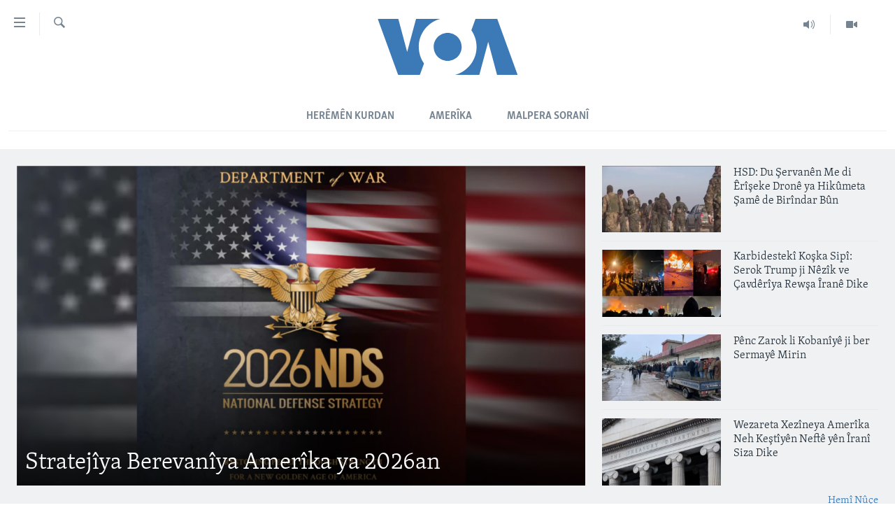

--- FILE ---
content_type: text/html; charset=utf-8
request_url: https://www.dengeamerika.com/
body_size: 10954
content:

<!DOCTYPE html>
<html lang="ku" dir="ltr" class="no-js">
<head>
<link href="/Content/responsive/VOA/kr-Latn/VOA-kr-Latn.css?&amp;av=0.0.0.0&amp;cb=306" rel="stylesheet"/>
<script src="https://tags.dengeamerika.com/voa-pangea/prod/utag.sync.js"></script> <script type='text/javascript' src='https://www.youtube.com/iframe_api' async></script>
<script type="text/javascript">
//a general 'js' detection, must be on top level in <head>, due to CSS performance
document.documentElement.className = "js";
var cacheBuster = "306";
var appBaseUrl = "/";
var imgEnhancerBreakpoints = [0, 144, 256, 408, 650, 1023, 1597];
var isLoggingEnabled = false;
var isPreviewPage = false;
var isLivePreviewPage = false;
if (!isPreviewPage) {
window.RFE = window.RFE || {};
window.RFE.cacheEnabledByParam = window.location.href.indexOf('nocache=1') === -1;
const url = new URL(window.location.href);
const params = new URLSearchParams(url.search);
// Remove the 'nocache' parameter
params.delete('nocache');
// Update the URL without the 'nocache' parameter
url.search = params.toString();
window.history.replaceState(null, '', url.toString());
} else {
window.addEventListener('load', function() {
const links = window.document.links;
for (let i = 0; i < links.length; i++) {
links[i].href = '#';
links[i].target = '_self';
}
})
}
var pwaEnabled = false;
var swCacheDisabled;
</script>
<meta charset="utf-8" />
<title>VOA Kurmanji</title>
<meta name="description" content="Beşa Kurd&#238; y&#234; Deng&#234; Amer&#238;ka rapor &#251; n&#251;&#231;ey&#234;n c&#238;han&#234; amade dike. Ew bi riya r&#234;keftin&#234;n li gel ajans&#234;n mezin &#234;n navnetew&#238; wek, Reuters, Associated Press &#251; France Press, radan&#234;n daw&#238; y&#234;n seranser&#238; c&#238;han&#234; dişop&#238;ne &#251; digih&#238;ne ber dest&#234; xwendevan &#251; şop&#238;ner&#234;n xwe. Beş&#234; Kurd&#238;, her wiha bi riya p&#234;wendiya li gel şareza &#251; &#231;alakvan &#251; siyasetmedar &#251; ş&#238;rovekaran, ron&#238; dide ser r&#251;dan&#234;n c&#238;han&#238; &#251; wan ş&#238;rove dike." />
<meta name="keywords" content="Kurmanji, Kurmanc&#238;, Kurmanci, Kermangi, Bahdin&#238;, Northern Kurdish, VOA Kurdish, VOA Kurmanji, VOA Kurmanc&#238;, Mutlu &#199;iviroglu, Mutlu Civiroglu, VOA in Kurdish, Kurdish radio, Kurmanji boradcast, Amer&#238;ka Kurd&#238;, Amerika Kurtce, Bakur, Rojava, Baş&#251;r, Rojhilat, Rojhelat, Reş&#238;, Reşvan&#238;, Xorasan, Kurmanj, Kurmanc" />
<meta name="viewport" content="width=device-width, initial-scale=1.0" />
<meta http-equiv="X-UA-Compatible" content="IE=edge" />
<meta name="robots" content="max-image-preview:large"><meta property="fb:pages" content="837922436299206" />
<meta name="msvalidate.01" content="3286EE554B6F672A6F2E608C02343C0E" />
<link href="https://www.dengeamerika.com/" rel="canonical" />
<meta name="apple-mobile-web-app-title" content="VOA" />
<meta name="apple-mobile-web-app-status-bar-style" content="black" />
<meta name="apple-itunes-app" content="app-id=632618796" />
<meta content="article" property="og:type" />
<meta content="VOA Kurmanji" property="og:title" />
<meta content="Beşa Kurdî yê Dengê Amerîka rapor û nûçeyên cîhanê amade dike. Ew bi riya rêkeftinên li gel ajansên mezin ên navnetewî wek, Reuters, Associated Press û France Press, radanên dawî yên seranserî cîhanê dişopîne û digihîne ber destê xwendevan û şopînerên xwe. Beşê Kurdî, her wiha bi riya pêwendiya li gel şareza û çalakvan û siyasetmedar û şîrovekaran, ronî dide ser rûdanên cîhanî û wan şîrove dike." property="og:description" />
<meta content="https://www.dengeamerika.com/Content/responsive/VOA/img/top_logo_news.png" property="og:image" />
<meta content="640" property="og:image:width" />
<meta content="640" property="og:image:height" />
<meta content="site logo" property="og:image:alt" />
<meta content="https://www.dengeamerika.com/" property="og:url" />
<meta content="Voice of America" property="og:site_name" />
<meta name="twitter:card" content="summary" />
<meta name="twitter:site" content="@VOAKurdi" />
<script type="application/ld+json">{"isAccessibleForFree":true,"headline":"VOA Kurmanji","inLanguage":"kr-Latn","keywords":"Kurmanji, Kurmancî, Kurmanci, Kermangi, Bahdinî, Northern Kurdish, VOA Kurdish, VOA Kurmanji, VOA Kurmancî, Mutlu Çiviroglu, Mutlu Civiroglu, VOA in Kurdish, Kurdish radio, Kurmanji boradcast, Amerîka Kurdî, Amerika Kurtce, Bakur, Rojava, Başûr, Rojhilat, Rojhelat, Reşî, Reşvanî, Xorasan, Kurmanj, Kurmanc","datePublished":"2026-01-24 18:13:00Z","dateModified":"2026-01-24 18:13:00Z","publisher":{"logo":{"width":512,"height":220,"@type":"ImageObject","url":"https://www.dengeamerika.com/Content/responsive/VOA/kr-Latn/img/logo.png"},"@type":"Organization","url":"https://www.dengeamerika.com","sameAs":["https://www.facebook.com/voakurdi/","https://twitter.com/VOAKurdi","https://www.youtube.com/VOAKurdi/","https://www.instagram.com/voakurdi/"],"name":"Dengê Amerîka | VOA Kurmanji","alternateName":""},"@context":"https://schema.org","@type":"WebSite","mainEntityOfPage":"https://www.dengeamerika.com/","url":"https://www.dengeamerika.com/","description":"Beşa Kurdî yê Dengê Amerîka rapor û nûçeyên cîhanê amade dike. Ew bi riya rêkeftinên li gel ajansên mezin ên navnetewî wek, Reuters, Associated Press û France Press, radanên dawî yên seranserî cîhanê dişopîne û digihîne ber destê xwendevan û şopînerên xwe. Beşê Kurdî, her wiha bi riya pêwendiya li gel şareza û çalakvan û siyasetmedar û şîrovekaran, ronî dide ser rûdanên cîhanî û wan şîrove dike.","name":"main2","potentialAction":{"target":"https://www.dengeamerika.com/s?k={search_term_string}","query-input":"required name=search_term_string","@type":"SearchAction"}}</script>
<script src="/Scripts/responsive/infographics.b?v=dVbZ-Cza7s4UoO3BqYSZdbxQZVF4BOLP5EfYDs4kqEo1&amp;av=0.0.0.0&amp;cb=306"></script>
<script src="/Scripts/responsive/loader.b?v=Q26XNwrL6vJYKjqFQRDnx01Lk2pi1mRsuLEaVKMsvpA1&amp;av=0.0.0.0&amp;cb=306"></script>
<link rel="icon" type="image/svg+xml" href="/Content/responsive/VOA/img/webApp/favicon.svg" />
<link rel="alternate icon" href="/Content/responsive/VOA/img/webApp/favicon.ico" />
<link rel="apple-touch-icon" sizes="152x152" href="/Content/responsive/VOA/img/webApp/ico-152x152.png" />
<link rel="apple-touch-icon" sizes="144x144" href="/Content/responsive/VOA/img/webApp/ico-144x144.png" />
<link rel="apple-touch-icon" sizes="114x114" href="/Content/responsive/VOA/img/webApp/ico-114x114.png" />
<link rel="apple-touch-icon" sizes="72x72" href="/Content/responsive/VOA/img/webApp/ico-72x72.png" />
<link rel="apple-touch-icon-precomposed" href="/Content/responsive/VOA/img/webApp/ico-57x57.png" />
<link rel="icon" sizes="192x192" href="/Content/responsive/VOA/img/webApp/ico-192x192.png" />
<link rel="icon" sizes="128x128" href="/Content/responsive/VOA/img/webApp/ico-128x128.png" />
<meta name="msapplication-TileColor" content="#ffffff" />
<meta name="msapplication-TileImage" content="/Content/responsive/VOA/img/webApp/ico-144x144.png" />
<link rel="alternate" type="application/rss+xml" title="VOA - Top Stories [RSS]" href="/api/" />
<link rel="sitemap" type="application/rss+xml" href="/sitemap.xml" />
</head>
<body class=" nav-no-loaded cc_theme pg-section pg-home nojs-images ">
<script type="text/javascript" >
var analyticsData = {url:"https://www.dengeamerika.com",property_id:"470",page_title:"main2",page_type:"homepage",content_type:"index",subcontent_type:"homepage",last_modified:"2026-01-24 18:13:00Z",pub_datetime:"2020-07-22 00:00:00Z",pub_year:"2020",pub_month:"07",pub_day:"22",pub_hour:"00",pub_weekday:"Wednesday",section:"main2",english_section:"main_2",domain:"www.dengeamerika.com",language:"Kurdi",language_service:"VOA Kurdi",platform:"web",copied:"no",copied_article:"",copied_title:"",runs_js:"Yes",cms_release:"8.44.0.0.306",enviro_type:"prod",slug:"main_2",entity:"VOA",short_language_service:"KRDI",platform_short:"W",page_name:"main2"};
</script>
<noscript><iframe src="https://www.googletagmanager.com/ns.html?id=GTM-N8MP7P" height="0" width="0" style="display:none;visibility:hidden"></iframe></noscript><script type="text/javascript" data-cookiecategory="analytics">
var gtmEventObject = Object.assign({}, analyticsData, {event: 'page_meta_ready'});window.dataLayer = window.dataLayer || [];window.dataLayer.push(gtmEventObject);
if (top.location === self.location) { //if not inside of an IFrame
var renderGtm = "true";
if (renderGtm === "true") {
(function(w,d,s,l,i){w[l]=w[l]||[];w[l].push({'gtm.start':new Date().getTime(),event:'gtm.js'});var f=d.getElementsByTagName(s)[0],j=d.createElement(s),dl=l!='dataLayer'?'&l='+l:'';j.async=true;j.src='//www.googletagmanager.com/gtm.js?id='+i+dl;f.parentNode.insertBefore(j,f);})(window,document,'script','dataLayer','GTM-N8MP7P');
}
}
</script>
<!--Analytics tag js version start-->
<script type="text/javascript" data-cookiecategory="analytics">
var utag_data = Object.assign({}, analyticsData, {});
if(typeof(TealiumTagFrom)==='function' && typeof(TealiumTagSearchKeyword)==='function') {
var utag_from=TealiumTagFrom();var utag_searchKeyword=TealiumTagSearchKeyword();
if(utag_searchKeyword!=null && utag_searchKeyword!=='' && utag_data["search_keyword"]==null) utag_data["search_keyword"]=utag_searchKeyword;if(utag_from!=null && utag_from!=='') utag_data["from"]=TealiumTagFrom();}
if(window.top!== window.self&&utag_data.page_type==="snippet"){utag_data.page_type = 'iframe';}
try{if(window.top!==window.self&&window.self.location.hostname===window.top.location.hostname){utag_data.platform = 'self-embed';utag_data.platform_short = 'se';}}catch(e){if(window.top!==window.self&&window.self.location.search.includes("platformType=self-embed")){utag_data.platform = 'cross-promo';utag_data.platform_short = 'cp';}}
(function(a,b,c,d){ a="https://tags.dengeamerika.com/voa-pangea/prod/utag.js"; b=document;c="script";d=b.createElement(c);d.src=a;d.type="text/java"+c;d.async=true; a=b.getElementsByTagName(c)[0];a.parentNode.insertBefore(d,a); })();
</script>
<!--Analytics tag js version end-->
<!-- Analytics tag management NoScript -->
<noscript>
<img style="position: absolute; border: none;" src="https://ssc.dengeamerika.com/b/ss/bbgprod,bbgentityvoa/1/G.4--NS/1016062469?pageName=voa%3akrdi%3aw%3ahomepage%3amain2&amp;c6=main2&amp;v36=8.44.0.0.306&amp;v6=D=c6&amp;g=https%3a%2f%2fwww.dengeamerika.com&amp;c1=D=g&amp;v1=D=g&amp;events=event1&amp;c16=voa%20kurdi&amp;v16=D=c16&amp;c5=main_2&amp;v5=D=c5&amp;ch=main2&amp;c15=kurdi&amp;v15=D=c15&amp;c4=index&amp;v4=D=c4&amp;v20=no&amp;c17=web&amp;v17=D=c17&amp;mcorgid=518abc7455e462b97f000101%40adobeorg&amp;server=www.dengeamerika.com&amp;pageType=D=c4&amp;ns=bbg&amp;v29=D=server&amp;v25=voa&amp;v30=470&amp;v105=D=User-Agent " alt="analytics" width="1" height="1" /></noscript>
<!-- End of Analytics tag management NoScript -->
<!--*** Accessibility links - For ScreenReaders only ***-->
<section>
<div class="sr-only">
<h2>L&#238;nk&#234;n eksesibil&#238;t&#238;</h2>
<ul>
<li><a href="#content" data-disable-smooth-scroll="1">Yekser here naveroka serek&#238;</a></li>
<li><a href="#navigation" data-disable-smooth-scroll="1">Yekser here Malpera serek&#238;</a></li>
<li><a href="#txtHeaderSearch" data-disable-smooth-scroll="1">Yekser here L&#234;ger&#238;n&#234;</a></li>
</ul>
</div>
</section>
<div dir="ltr">
<div id="page">
<aside>
<div class="ctc-message pos-fix">
<div class="ctc-message__inner">Link has been copied to clipboard</div>
</div>
</aside>
<div class="hdr-20 hdr-20--big">
<div class="hdr-20__inner">
<div class="hdr-20__max pos-rel">
<div class="hdr-20__side hdr-20__side--primary d-flex">
<label data-for="main-menu-ctrl" data-switcher-trigger="true" data-switch-target="main-menu-ctrl" class="burger hdr-trigger pos-rel trans-trigger" data-trans-evt="click" data-trans-id="menu">
<span class="ico ico-close hdr-trigger__ico hdr-trigger__ico--close burger__ico burger__ico--close"></span>
<span class="ico ico-menu hdr-trigger__ico hdr-trigger__ico--open burger__ico burger__ico--open"></span>
</label>
<div class="menu-pnl pos-fix trans-target" data-switch-target="main-menu-ctrl" data-trans-id="menu">
<div class="menu-pnl__inner">
<nav class="main-nav menu-pnl__item menu-pnl__item--first">
<ul class="main-nav__list accordeon" data-analytics-tales="false" data-promo-name="link" data-location-name="nav,secnav">
<li class="main-nav__item">
<a class="main-nav__item-name main-nav__item-name--link" href="http://dengeamerika.com/" title="Destp&#234;k" >Destp&#234;k</a>
</li>
<li class="main-nav__item accordeon__item" data-switch-target="menu-item-687">
<label class="main-nav__item-name main-nav__item-name--label accordeon__control-label" data-switcher-trigger="true" data-for="menu-item-687">
N&#251;&#231;e
<span class="ico ico-chevron-down main-nav__chev"></span>
</label>
<div class="main-nav__sub-list">
<a class="main-nav__item-name main-nav__item-name--link main-nav__item-name--sub" href="/z/2549" title="V&#238;dyo Galer&#238;" data-item-name="video-gallery" >V&#238;dyo Galer&#238;</a>
<a class="main-nav__item-name main-nav__item-name--link main-nav__item-name--sub" href="/z/2225" title="Foto Galer&#238;" data-item-name="photo-galleries" >Foto Galer&#238;</a>
<a class="main-nav__item-name main-nav__item-name--link main-nav__item-name--sub" href="/z/2233" title="Radyo" data-item-name="radio" >Radyo</a>
<a class="main-nav__item-name main-nav__item-name--link main-nav__item-name--sub" href="/z/2220" title="Hevpeyv&#238;n" data-item-name="interviews" >Hevpeyv&#238;n</a>
</div>
</li>
<li class="main-nav__item">
<a class="main-nav__item-name main-nav__item-name--link" href="/p/7462.html" title="Her&#234;m&#234;n Kurdan" data-item-name="kurdish_regions" >Her&#234;m&#234;n Kurdan</a>
</li>
<li class="main-nav__item">
<a class="main-nav__item-name main-nav__item-name--link" href="/p/7463.html" title="Amer&#238;ka" data-item-name="us_section" >Amer&#238;ka</a>
</li>
<li class="main-nav__item">
<a class="main-nav__item-name main-nav__item-name--link" href="/p/7478.html" title="Tirk&#238;ye" data-item-name="turkey-section" >Tirk&#238;ye</a>
</li>
<li class="main-nav__item">
<a class="main-nav__item-name main-nav__item-name--link" href="/p/7479.html" title="S&#251;r&#238;ye" data-item-name="syria-section" >S&#251;r&#238;ye</a>
</li>
<li class="main-nav__item">
<a class="main-nav__item-name main-nav__item-name--link" href="/p/7480.html" title="&#206;raq" data-item-name="iraq-section" >&#206;raq</a>
</li>
<li class="main-nav__item">
<a class="main-nav__item-name main-nav__item-name--link" href="/p/7481.html" title="&#206;ran" data-item-name="iran-section" >&#206;ran</a>
</li>
<li class="main-nav__item">
<a class="main-nav__item-name main-nav__item-name--link" href="/p/7482.html" title="Rojhilata Nav&#238;n" data-item-name="mideast-section" >Rojhilata Nav&#238;n</a>
</li>
<li class="main-nav__item">
<a class="main-nav__item-name main-nav__item-name--link" href="/p/7483.html" title="C&#238;han" data-item-name="world-section" >C&#238;han</a>
</li>
<li class="main-nav__item">
<a class="main-nav__item-name main-nav__item-name--link" href="/z/2057" title="&#199;and &#251; Huner" data-item-name="arts-culture" >&#199;and &#251; Huner</a>
</li>
<li class="main-nav__item">
<a class="main-nav__item-name main-nav__item-name--link" href="https://editorials.voa.gov/z/6203" title="Serniv&#238;s" >Serniv&#238;s</a>
</li>
<li class="main-nav__item">
<a class="main-nav__item-name main-nav__item-name--link" href="https://www.dengiamerika.com/" title="Soran&#238;" target="_blank" rel="noopener">Soran&#238;</a>
</li>
</ul>
</nav>
<div class="menu-pnl__item">
<a href="https://learningenglish.voanews.com/" class="menu-pnl__item-link" alt="Learning English">Learning English</a>
</div>
<div class="menu-pnl__item menu-pnl__item--social">
<h5 class="menu-pnl__sub-head">Follow Us</h5>
<a href="https://www.facebook.com/voakurdi/" title="Follow us on Facebook" data-analytics-text="follow_on_facebook" class="btn btn--rounded btn--social-inverted menu-pnl__btn js-social-btn btn-facebook" target="_blank" rel="noopener">
<span class="ico ico-facebook-alt ico--rounded"></span>
</a>
<a href="https://www.instagram.com/voakurdi/" title="Follow us on Instagram" data-analytics-text="follow_on_instagram" class="btn btn--rounded btn--social-inverted menu-pnl__btn js-social-btn btn-instagram" target="_blank" rel="noopener">
<span class="ico ico-instagram ico--rounded"></span>
</a>
<a href="https://www.youtube.com/VOAKurdi/" title="Follow us on Youtube" data-analytics-text="follow_on_youtube" class="btn btn--rounded btn--social-inverted menu-pnl__btn js-social-btn btn-youtube" target="_blank" rel="noopener">
<span class="ico ico-youtube ico--rounded"></span>
</a>
<a href="https://twitter.com/VOAKurdi" title="https://twitter.com/VOAKurdi" data-analytics-text="follow_on_twitter" class="btn btn--rounded btn--social-inverted menu-pnl__btn js-social-btn btn-twitter" target="_blank" rel="noopener">
<span class="ico ico-twitter ico--rounded"></span>
</a>
</div>
<div class="menu-pnl__item">
<a href="/navigation/allsites" class="menu-pnl__item-link">
<span class="ico ico-languages "></span>
Ziman&#234;n Din
</a>
</div>
</div>
</div>
<label data-for="top-search-ctrl" data-switcher-trigger="true" data-switch-target="top-search-ctrl" class="top-srch-trigger hdr-trigger">
<span class="ico ico-close hdr-trigger__ico hdr-trigger__ico--close top-srch-trigger__ico top-srch-trigger__ico--close"></span>
<span class="ico ico-search hdr-trigger__ico hdr-trigger__ico--open top-srch-trigger__ico top-srch-trigger__ico--open"></span>
</label>
<div class="srch-top srch-top--in-header" data-switch-target="top-search-ctrl">
<div class="container">
<form action="/s" class="srch-top__form srch-top__form--in-header" id="form-topSearchHeader" method="get" role="search"><label for="txtHeaderSearch" class="sr-only">L&#234;ger&#238;n</label>
<input type="text" id="txtHeaderSearch" name="k" placeholder="Li nav niv&#238;s&#234; bigere" accesskey="s" value="" class="srch-top__input analyticstag-event" onkeydown="if (event.keyCode === 13) { FireAnalyticsTagEventOnSearch('search', $dom.get('#txtHeaderSearch')[0].value) }" />
<button title="L&#234;ger&#238;n" type="submit" class="btn btn--top-srch analyticstag-event" onclick="FireAnalyticsTagEventOnSearch('search', $dom.get('#txtHeaderSearch')[0].value) ">
<span class="ico ico-search"></span>
</button></form>
</div>
</div>
<a href="/" class="main-logo-link">
<img src="/Content/responsive/VOA/kr-Latn/img/logo-compact.svg" class="main-logo main-logo--comp" alt="site logo">
<img src="/Content/responsive/VOA/kr-Latn/img/logo.svg" class="main-logo main-logo--big" alt="site logo">
</a>
</div>
<div class="hdr-20__side hdr-20__side--secondary d-flex">
<a href="/z/2549" title="Video" class="hdr-20__secondary-item" data-item-name="video">
<span class="ico ico-video hdr-20__secondary-icon"></span>
</a>
<a href="/z/2490" title="Audio" class="hdr-20__secondary-item" data-item-name="audio">
<span class="ico ico-audio hdr-20__secondary-icon"></span>
</a>
<a href="/s" title="L&#234;ger&#238;n" class="hdr-20__secondary-item hdr-20__secondary-item--search" data-item-name="search">
<span class="ico ico-search hdr-20__secondary-icon hdr-20__secondary-icon--search"></span>
</a>
<div class="srch-bottom">
<form action="/s" class="srch-bottom__form d-flex" id="form-bottomSearch" method="get" role="search"><label for="txtSearch" class="sr-only">L&#234;ger&#238;n</label>
<input type="search" id="txtSearch" name="k" placeholder="Li nav niv&#238;s&#234; bigere" accesskey="s" value="" class="srch-bottom__input analyticstag-event" onkeydown="if (event.keyCode === 13) { FireAnalyticsTagEventOnSearch('search', $dom.get('#txtSearch')[0].value) }" />
<button title="L&#234;ger&#238;n" type="submit" class="btn btn--bottom-srch analyticstag-event" onclick="FireAnalyticsTagEventOnSearch('search', $dom.get('#txtSearch')[0].value) ">
<span class="ico ico-search"></span>
</button></form>
</div>
</div>
<img src="/Content/responsive/VOA/kr-Latn/img/logo-print.gif" class="logo-print" alt="site logo">
<img src="/Content/responsive/VOA/kr-Latn/img/logo-print_color.png" class="logo-print logo-print--color" alt="site logo">
</div>
</div>
</div>
<script>
if (document.body.className.indexOf('pg-home') > -1) {
var nav2In = document.querySelector('.hdr-20__inner');
var nav2Sec = document.querySelector('.hdr-20__side--secondary');
var secStyle = window.getComputedStyle(nav2Sec);
if (nav2In && window.pageYOffset < 150 && secStyle['position'] !== 'fixed') {
nav2In.classList.add('hdr-20__inner--big')
}
}
</script>
<div class="c-hlights c-hlights--breaking c-hlights--no-item" data-hlight-display="mobile,desktop">
<div class="c-hlights__wrap container p-0">
<div class="c-hlights__nav">
<a role="button" href="#" title="P&#234;ş">
<span class="ico ico-chevron-backward m-0"></span>
<span class="sr-only">P&#234;ş</span>
</a>
<a role="button" href="#" title="Paş">
<span class="ico ico-chevron-forward m-0"></span>
<span class="sr-only">Paş</span>
</a>
</div>
<span class="c-hlights__label">
<span class="">Breaking News</span>
<span class="switcher-trigger">
<label data-for="more-less-1" data-switcher-trigger="true" class="switcher-trigger__label switcher-trigger__label--more p-b-0" title="Babet&#234;n Din">
<span class="ico ico-chevron-down"></span>
</label>
<label data-for="more-less-1" data-switcher-trigger="true" class="switcher-trigger__label switcher-trigger__label--less p-b-0" title="Show less">
<span class="ico ico-chevron-up"></span>
</label>
</span>
</span>
<ul class="c-hlights__items switcher-target" data-switch-target="more-less-1">
</ul>
</div>
</div> <div class="sub-nav container">
<div class="sub-nav__inner">
<a class="sub-nav__link" href="https://www.dengeamerika.com/z/2223" title="Her&#234;m&#234;n Kurdan" >Her&#234;m&#234;n Kurdan</a>
<a class="sub-nav__link" href="/z/2230" title="Amer&#238;ka" >Amer&#238;ka</a>
<a class="sub-nav__link" href="http://www.dengiamerika.com" title="Malpera Soran&#238;" >Malpera Soran&#238;</a>
</div>
</div>
<div id="content">
<div class="container" id="wrowblock-28229_9" >
<div class="row" id="wrowblock-28229_10" >
<div class="col-xs-12 col-sm-12 col-md-12 col-lg-12 wg-area-3c" id="wrowblock-28229_11" >
</div>
</div>
</div>
<div class="wg-hlight" id="wrowblock-19931_45" >
<div class="container" id="wrowblock-19931_46" >
<div class="media-block-wrap bob-wrap" id="wrowblock-19931_48" data-area-id=R2_1>
<div class="row">
<div class="col-xs-12 col-sm-12 col-md-8 col-lg-8 wg-area-2c">
<div class="row">
<ul>
<li class="col-xs-12 col-sm-12 col-md-12 col-lg-12">
<div class="media-block media-block--io media-block--t-spac">
<a href="/a/us-2026nds/8106293.html" class="img-wrap img-wrap--size-1" title="Stratej&#238;ya Berevan&#238;ya Amer&#238;ka ya 2026an">
<div class="thumb thumb16_9">
<noscript class="nojs-img">
<img src="https://gdb.voanews.com/517e6e88-c217-4386-2aef-08de3c9a2615_w250_r1.png" alt="" />
</noscript>
<img data-src="https://gdb.voanews.com/517e6e88-c217-4386-2aef-08de3c9a2615_w250_r1.png" src="" alt="" class=""/>
</div>
</a>
<div class="media-block__content img-overlay">
<a href="/a/us-2026nds/8106293.html">
<h4 class="media-block__title media-block__title--size-1 media-block__title--io" title="Stratej&#238;ya Berevan&#238;ya Amer&#238;ka ya 2026an">
Stratej&#238;ya Berevan&#238;ya Amer&#238;ka ya 2026an
</h4>
</a>
</div>
</div>
</li>
</ul>
</div>
</div>
<div class="col-xs-12 col-sm-12 col-md-4 col-lg-4 wg-area-1c">
<div class="row">
<ul>
<li class="col-xs-12 col-sm-6 col-md-12 col-lg-12 fui-bob-grid">
<div class="media-block madia-block--fui-bob">
<a href="/a/syria-kurds-sdf/8106290.html" class="img-wrap img-wrap--t-spac img-wrap--size-4 img-wrap--float img-wrap--bob" title="HSD: Du Şervan&#234;n Me di &#202;r&#238;şeke Dron&#234; ya Hik&#251;meta Şam&#234; de Bir&#238;ndar B&#251;n">
<div class="thumb thumb16_9">
<noscript class="nojs-img">
<img src="https://gdb.voanews.com/1F6FF6D1-D0C1-45DD-A90A-1F3D37CAD1D7_cx0_cy0_cw92_w100_r1.jpg" alt="Şervan&#234;n HSD. W&#234;ne ji arş&#238;v&#234; ye." />
</noscript>
<img data-src="https://gdb.voanews.com/1F6FF6D1-D0C1-45DD-A90A-1F3D37CAD1D7_cx0_cy0_cw92_w33_r1.jpg" src="" alt="Şervan&#234;n HSD. W&#234;ne ji arş&#238;v&#234; ye." class=""/>
</div>
</a>
<div class="media-block__content media-block__content--h media-block__content--h-bob">
<a href="/a/syria-kurds-sdf/8106290.html">
<h4 class="media-block__title media-block__title--size-4" title="HSD: Du Şervan&#234;n Me di &#202;r&#238;şeke Dron&#234; ya Hik&#251;meta Şam&#234; de Bir&#238;ndar B&#251;n">
HSD: Du Şervan&#234;n Me di &#202;r&#238;şeke Dron&#234; ya Hik&#251;meta Şam&#234; de Bir&#238;ndar B&#251;n
</h4>
</a>
</div>
</div>
</li>
<li class="col-xs-12 col-sm-6 col-md-12 col-lg-12 fui-bob-grid">
<div class="media-block madia-block--fui-bob">
<a href="/a/us-iran-wh/8106284.html" class="img-wrap img-wrap--t-spac img-wrap--size-4 img-wrap--float img-wrap--bob" title="Karbidestek&#238; Koşka Sip&#238;: Serok Trump ji N&#234;z&#238;k ve &#199;avd&#234;r&#238;ya Rewşa &#206;ran&#234; Dike">
<div class="thumb thumb16_9">
<noscript class="nojs-img">
<img src="https://gdb.voanews.com/57dce779-b690-440a-cabc-08de3bf6f1ff_cx0_cy2_cw0_w100_r1.png" alt="" />
</noscript>
<img data-src="https://gdb.voanews.com/57dce779-b690-440a-cabc-08de3bf6f1ff_cx0_cy2_cw0_w33_r1.png" src="" alt="" class=""/>
</div>
</a>
<div class="media-block__content media-block__content--h media-block__content--h-bob">
<a href="/a/us-iran-wh/8106284.html">
<h4 class="media-block__title media-block__title--size-4" title="Karbidestek&#238; Koşka Sip&#238;: Serok Trump ji N&#234;z&#238;k ve &#199;avd&#234;r&#238;ya Rewşa &#206;ran&#234; Dike">
Karbidestek&#238; Koşka Sip&#238;: Serok Trump ji N&#234;z&#238;k ve &#199;avd&#234;r&#238;ya Rewşa &#206;ran&#234; Dike
</h4>
</a>
</div>
</div>
</li>
<li class="col-xs-12 col-sm-6 col-md-12 col-lg-12 fui-bob-grid">
<div class="media-block madia-block--fui-bob">
<a href="/a/kobani-children-death/8106278.html" class="img-wrap img-wrap--t-spac img-wrap--size-4 img-wrap--float img-wrap--bob" title="P&#234;nc Zarok li Koban&#238;y&#234; ji ber Sermay&#234; Mirin">
<div class="thumb thumb16_9">
<noscript class="nojs-img">
<img src="https://gdb.voanews.com/8bcc3a59-2db9-4441-2aee-08de3c9a2615_w100_r1.jpg" alt="Rewşa mirov&#238; li Koban&#238;y&#234; aloztir dibe. W&#234;ne: Arta FM." />
</noscript>
<img data-src="https://gdb.voanews.com/8bcc3a59-2db9-4441-2aee-08de3c9a2615_w33_r1.jpg" src="" alt="Rewşa mirov&#238; li Koban&#238;y&#234; aloztir dibe. W&#234;ne: Arta FM." class=""/>
</div>
</a>
<div class="media-block__content media-block__content--h media-block__content--h-bob">
<a href="/a/kobani-children-death/8106278.html">
<h4 class="media-block__title media-block__title--size-4" title="P&#234;nc Zarok li Koban&#238;y&#234; ji ber Sermay&#234; Mirin">
P&#234;nc Zarok li Koban&#238;y&#234; ji ber Sermay&#234; Mirin
</h4>
</a>
</div>
</div>
</li>
<li class="col-xs-12 col-sm-6 col-md-12 col-lg-12 fui-bob-grid">
<div class="media-block madia-block--fui-bob">
<a href="/a/us-treasury-iran-vessels/8106101.html" class="img-wrap img-wrap--t-spac img-wrap--size-4 img-wrap--float img-wrap--bob" title="Wezareta Xez&#238;neya Amer&#238;ka Neh Keşt&#238;y&#234;n Neft&#234; y&#234;n &#206;ran&#238; Siza Dike">
<div class="thumb thumb16_9">
<noscript class="nojs-img">
<img src="https://gdb.voanews.com/261a485f-553c-459f-dfdb-08dd9db3b032_w100_r1.jpeg" alt="Avah&#238;ya Wezareta Xez&#238;neya Amer&#238;kay&#238;." />
</noscript>
<img data-src="https://gdb.voanews.com/261a485f-553c-459f-dfdb-08dd9db3b032_w33_r1.jpeg" src="" alt="Avah&#238;ya Wezareta Xez&#238;neya Amer&#238;kay&#238;." class=""/>
</div>
</a>
<div class="media-block__content media-block__content--h media-block__content--h-bob">
<a href="/a/us-treasury-iran-vessels/8106101.html">
<h4 class="media-block__title media-block__title--size-4" title="Wezareta Xez&#238;neya Amer&#238;ka Neh Keşt&#238;y&#234;n Neft&#234; y&#234;n &#206;ran&#238; Siza Dike">
Wezareta Xez&#238;neya Amer&#238;ka Neh Keşt&#238;y&#234;n Neft&#234; y&#234;n &#206;ran&#238; Siza Dike
</h4>
</a>
</div>
</div>
</li>
</ul>
</div>
</div>
</div><a class="link-more" href="/z/5175">Hem&#238; N&#251;&#231;e</a>
</div>
</div>
</div>
<div class="container" id="wrowblock-47209_73" >
<div class="row" id="wrowblock-47209_49" >
<div class="col-xs-12 col-sm-12 col-md-12 col-lg-12 wg-area-4c" id="wrowblock-47209_50" >
</div>
</div>
</div>
<div class="container" id="wrowblock-36254_9" >
<div class="row" id="wrowblock-36254_10" >
<div class="col-xs-12 col-sm-12 col-md-12 col-lg-12 wg-area-3c" id="wrowblock-36254_11" >
<div class="media-block-wrap js-widget-switcher hidden" id="wrowblock-36254_12" data-area-id=R4_1>
<h2 class="section-head">
Gotara Serok Trump di Kongres&#234; de </h2>
<div class="media-block first-item size-2"
data-widget-id="60267" data-widget-r-interval="60" data-widget-type="5">
<div data-widget-role="primaryWidgetWrapper"
data-player-hidden-by-default="true">
<div class="media-pholder media-pholder--video ">
<div class="c-sticky-container" data-poster="https://gdb.voanews.com/38CEF907-F6F1-40A7-AC67-CDE6A3271344_w250_r1_s.png">
<div class="c-sticky-element" data-sp_api="pangea-video" data-persistent data-persistent-browse-out data-ls-widget-autoplayed=true>
<div class="c-mmp c-mmp--enabled c-mmp--loading c-mmp--video c-mmp--standard c-mmp--has-poster c-mmp--live c-sticky-element__swipe-el"
data-player_id="" data-title="" data-hide-title="False"
data-breakpoint_s="320" data-breakpoint_m="640" data-breakpoint_l="992"
data-hlsjs-src="/Scripts/responsive/hls.b"
data-bypass-dash-for-vod="true"
data-bypass-dash-for-live-video="true"
data-bypass-dash-for-live-audio="true"
id="player99999">
<div class="c-mmp__poster js-poster c-mmp__poster--video">
<img src="https://gdb.voanews.com/38CEF907-F6F1-40A7-AC67-CDE6A3271344_w250_r1_s.png" class="c-mmp__poster-image-h" />
</div>
<a class="c-mmp__fallback-link" href="javascript:void(0)">
<span class="c-mmp__fallback-link-icon">
<span class="ico ico-play"></span>
</span>
</a>
<div class="c-spinner">
<img src="/Content/responsive/img/player-spinner.png" alt="please wait" title="please wait" />
</div>
<span class="c-mmp__big_play_btn js-btn-play-big">
<span class="ico ico-play"></span>
</span>
<div class="c-mmp__player">
<video data-fallbacksrc="" data-fallbacktype="" data-type="" data-info="" data-sources="" data-pub_datetime="2026-01-24 18:12:59Z" data-lt-on-play="0" data-lt-url="" data-autoplay data-muted webkit-playsinline="webkit-playsinline" playsinline="playsinline" style="width:100%; height:100%" title="" data-sdkadaptive="true" data-sdkamp="false" data-sdktitle="" data-sdkvideo="html5" data-sdkid="99999" data-sdktype="Video Live Stream"><source src="fakeHlsUrl" type="application/x-mpegURL" />
<source src="fakeHlsUrl" type="application/x-mpegURL" />
</video>
</div>
<div class="c-mmp__overlay c-mmp__overlay--title c-mmp__overlay--partial c-mmp__overlay--disabled c-mmp__overlay--slide-from-top js-c-mmp__title-overlay">
<span class="c-mmp__overlay-actions c-mmp__overlay-actions-top js-overlay-actions">
<span class="c-mmp__overlay-actions-link c-mmp__overlay-actions-link--embed js-btn-embed-overlay" title="Embed">
<span class="c-mmp__overlay-actions-link-ico ico ico-embed-code"></span>
<span class="c-mmp__overlay-actions-link-text">Embed</span>
</span>
<span class="c-mmp__overlay-actions-link c-mmp__overlay-actions-link--share js-btn-sharing-overlay" title="share">
<span class="c-mmp__overlay-actions-link-ico ico ico-share"></span>
<span class="c-mmp__overlay-actions-link-text">share</span>
</span>
<span class="c-mmp__overlay-actions-link c-mmp__overlay-actions-link--close-sticky c-sticky-element__close-el" title="close">
<span class="c-mmp__overlay-actions-link-ico ico ico-close"></span>
</span>
</span>
<div class="c-mmp__overlay-title js-overlay-title">
<h5 class="c-mmp__overlay-media-title">
<a class="js-media-title-link" href="/t/99999.html" target="_blank" rel="noopener"></a>
</h5>
</div>
</div>
<div class="c-mmp__overlay c-mmp__overlay--sharing c-mmp__overlay--disabled c-mmp__overlay--slide-from-bottom js-c-mmp__sharing-overlay">
<span class="c-mmp__overlay-actions">
<span class="c-mmp__overlay-actions-link c-mmp__overlay-actions-link--embed js-btn-embed-overlay" title="Embed">
<span class="c-mmp__overlay-actions-link-ico ico ico-embed-code"></span>
<span class="c-mmp__overlay-actions-link-text">Embed</span>
</span>
<span class="c-mmp__overlay-actions-link c-mmp__overlay-actions-link--share js-btn-sharing-overlay" title="share">
<span class="c-mmp__overlay-actions-link-ico ico ico-share"></span>
<span class="c-mmp__overlay-actions-link-text">share</span>
</span>
<span class="c-mmp__overlay-actions-link c-mmp__overlay-actions-link--close js-btn-close-overlay" title="close">
<span class="c-mmp__overlay-actions-link-ico ico ico-close"></span>
</span>
</span>
<div class="c-mmp__overlay-tabs">
<div class="c-mmp__overlay-tab c-mmp__overlay-tab--disabled c-mmp__overlay-tab--slide-backward js-tab-embed-overlay" data-trigger="js-btn-embed-overlay" data-embed-source="//www.dengeamerika.com/embed/player/1/99999.html?type=video" role="form">
<div class="c-mmp__overlay-body c-mmp__overlay-body--centered-vertical">
<div class="column">
<div class="c-mmp__status-msg ta-c js-message-embed-code-copied" role="tooltip">
The code has been copied to your clipboard.
</div>
<div class="c-mmp__form-group ta-c">
<input type="text" name="embed_code" class="c-mmp__input-text js-embed-code" dir="ltr" value="" readonly />
<span class="c-mmp__input-btn js-btn-copy-embed-code" title="Copy to clipboard"><span class="ico ico-content-copy"></span></span>
</div>
<hr class="c-mmp__separator-line" />
<div class="c-mmp__form-group ta-c">
<label class="c-mmp__form-inline-element">
<span class="c-mmp__form-inline-element-text" title="width">width</span>
<input type="text" title="width" value="640" data-default="640" dir="ltr" name="embed_width" class="ta-c c-mmp__input-text c-mmp__input-text--xs js-video-embed-width" aria-live="assertive" />
<span class="c-mmp__input-suffix">px</span>
</label>
<label class="c-mmp__form-inline-element">
<span class="c-mmp__form-inline-element-text" title="height">height</span>
<input type="text" title="height" value="360" data-default="360" dir="ltr" name="embed_height" class="ta-c c-mmp__input-text c-mmp__input-text--xs js-video-embed-height" aria-live="assertive" />
<span class="c-mmp__input-suffix">px</span>
</label>
</div>
</div>
</div>
</div>
<div class="c-mmp__overlay-tab c-mmp__overlay-tab--disabled c-mmp__overlay-tab--slide-forward js-tab-sharing-overlay" data-trigger="js-btn-sharing-overlay" role="form">
<div class="c-mmp__overlay-body c-mmp__overlay-body--centered-vertical">
<div class="column">
<div class="not-apply-to-sticky audio-fl-bwd">
<aside class="player-content-share share share--mmp" role="complementary"
data-share-url="https://www.dengeamerika.com/t/99999.html" data-share-title="" data-share-text="">
<ul class="share__list">
<li class="share__item">
<a href="https://facebook.com/sharer.php?u=https%3a%2f%2fwww.dengeamerika.com%2ft%2f99999.html"
data-analytics-text="share_on_facebook"
title="Facebook" target="_blank"
class="btn bg-transparent js-social-btn">
<span class="ico ico-facebook fs_xl "></span>
</a>
</li>
<li class="share__item">
<a href="https://twitter.com/share?url=https%3a%2f%2fwww.dengeamerika.com%2ft%2f99999.html&amp;text="
data-analytics-text="share_on_twitter"
title="Twitter" target="_blank"
class="btn bg-transparent js-social-btn">
<span class="ico ico-twitter fs_xl "></span>
</a>
</li>
<li class="share__item">
<a href="/t/99999.html" title="Share this media" class="btn bg-transparent" target="_blank" rel="noopener">
<span class="ico ico-ellipsis fs_xl "></span>
</a>
</li>
</ul>
</aside>
</div>
<hr class="c-mmp__separator-line audio-fl-bwd xs-hidden s-hidden" />
<div class="c-mmp__status-msg ta-c js-message-share-url-copied" role="tooltip">
The URL has been copied to your clipboard
</div>
<div class="c-mmp__form-group ta-c audio-fl-bwd xs-hidden s-hidden">
<input type="text" name="share_url" class="c-mmp__input-text js-share-url" value="https://www.dengeamerika.com/t/99999.html" dir="ltr" readonly />
<span class="c-mmp__input-btn js-btn-copy-share-url" title="Copy to clipboard"><span class="ico ico-content-copy"></span></span>
</div>
</div>
</div>
</div>
</div>
</div>
<div class="c-mmp__overlay c-mmp__overlay--settings c-mmp__overlay--disabled c-mmp__overlay--slide-from-bottom js-c-mmp__settings-overlay">
<span class="c-mmp__overlay-actions">
<span class="c-mmp__overlay-actions-link c-mmp__overlay-actions-link--close js-btn-close-overlay" title="close">
<span class="c-mmp__overlay-actions-link-ico ico ico-close"></span>
</span>
</span>
<div class="c-mmp__overlay-body c-mmp__overlay-body--centered-vertical">
<div class="column column--scrolling js-sources"></div>
</div>
</div>
<div class="c-mmp__overlay c-mmp__overlay--disabled js-c-mmp__disabled-overlay">
<div class="c-mmp__overlay-body c-mmp__overlay-body--centered-vertical">
<div class="column">
<p class="ta-c"><span class="ico ico-clock"></span>No live streaming currently available</p>
</div>
</div>
</div>
<div class="c-mmp__cpanel-container js-cpanel-container">
<div class="c-mmp__cpanel c-mmp__cpanel--hidden">
<div class="c-mmp__cpanel-playback-controls">
<span class="c-mmp__cpanel-btn c-mmp__cpanel-btn--play js-btn-play" title="play">
<span class="ico ico-play m-0"></span>
</span>
<span class="c-mmp__cpanel-btn c-mmp__cpanel-btn--pause js-btn-pause" title="pause">
<span class="ico ico-pause m-0"></span>
</span>
</div>
<div class="c-mmp__cpanel-progress-controls">
<span class="c-mmp__cpanel-progress-controls-current-time js-current-time" dir="ltr">0:00</span>
<span class="c-mmp__cpanel-progress-controls-duration js-duration" dir="ltr">
</span>
<span class="c-mmp__indicator c-mmp__indicator--horizontal" dir="ltr">
<span class="c-mmp__indicator-lines js-progressbar">
<span class="c-mmp__indicator-line c-mmp__indicator-line--range js-playback-range" style="width:100%"></span>
<span class="c-mmp__indicator-line c-mmp__indicator-line--buffered js-playback-buffered" style="width:0%"></span>
<span class="c-mmp__indicator-line c-mmp__indicator-line--tracked js-playback-tracked" style="width:0%"></span>
<span class="c-mmp__indicator-line c-mmp__indicator-line--played js-playback-played" style="width:0%"></span>
<span class="c-mmp__indicator-line c-mmp__indicator-line--live js-playback-live"><span class="strip"></span></span>
<span class="c-mmp__indicator-btn ta-c js-progressbar-btn">
<button class="c-mmp__indicator-btn-pointer" type="button"></button>
</span>
<span class="c-mmp__badge c-mmp__badge--tracked-time c-mmp__badge--hidden js-progressbar-indicator-badge" dir="ltr" style="left:0%">
<span class="c-mmp__badge-text js-progressbar-indicator-badge-text">0:00</span>
</span>
</span>
</span>
<span class="c-mmp__badge c-mmp__badge--live">Live</span>
</div>
<div class="c-mmp__cpanel-additional-controls">
<span class="c-mmp__cpanel-additional-controls-volume js-volume-controls">
<span class="c-mmp__cpanel-btn c-mmp__cpanel-btn--volume js-btn-volume" title="volume">
<span class="ico ico-volume-unmuted m-0"></span>
</span>
<span class="c-mmp__indicator c-mmp__indicator--vertical js-volume-panel" dir="ltr">
<span class="c-mmp__indicator-lines js-volumebar">
<span class="c-mmp__indicator-line c-mmp__indicator-line--range js-volume-range" style="height:100%"></span>
<span class="c-mmp__indicator-line c-mmp__indicator-line--volume js-volume-level" style="height:0%"></span>
<span class="c-mmp__indicator-slider">
<span class="c-mmp__indicator-btn ta-c c-mmp__indicator-btn--hidden js-volumebar-btn">
<button class="c-mmp__indicator-btn-pointer" type="button"></button>
</span>
</span>
</span>
</span>
</span>
<div class="c-mmp__cpanel-additional-controls-settings js-settings-controls">
<span class="c-mmp__cpanel-btn c-mmp__cpanel-btn--settings-overlay js-btn-settings-overlay" title="source switch">
<span class="ico ico-settings m-0"></span>
</span>
<span class="c-mmp__cpanel-btn c-mmp__cpanel-btn--settings-expand js-btn-settings-expand" title="source switch">
<span class="ico ico-settings m-0"></span>
</span>
<div class="c-mmp__expander c-mmp__expander--sources js-c-mmp__expander--sources">
<div class="c-mmp__expander-content js-sources"></div>
</div>
</div>
<a href="/embed/player/Tube/99999.html?type=video&amp;FullScreenMode=True" target="_blank" rel="noopener" class="c-mmp__cpanel-btn c-mmp__cpanel-btn--fullscreen js-btn-fullscreen" title="fullscreen">
<span class="ico ico-fullscreen m-0"></span>
</a>
</div>
</div>
</div>
</div>
</div>
</div>
</div>
<h4 class="media-block__title">
<span class="badge badge--live">Zind&#238;</span>
<span class="title">DummyTube</span>
</h4>
</div>
</div>
</div>
</div>
</div>
</div>
<div class="container" id="wrowblock-19932_73" >
<div class="row" id="wrowblock-19932_49" >
<div class="col-xs-12 col-sm-12 col-md-12 col-lg-12 wg-area-4c" id="wrowblock-19932_50" >
<div class="media-block-wrap" id="wrowblock-19932_51" data-area-id=R5_1>
<h2 class="section-head">
<a href="/z/2549"><span class="ico ico-chevron-forward pull-right flip"></span>Multimedya </a> </h2>
<div class="row">
<ul>
<li class="col-xs-12 col-sm-6 col-md-3 col-lg-3 mb-grid">
<div class="media-block ">
<a href="/a/8106282.html" class="img-wrap img-wrap--t-spac img-wrap--size-2" title="Rewşa Her&#238; Daw&#238; li Hesek&#234; &#199;i Ye?">
<div class="thumb thumb16_9">
<noscript class="nojs-img">
<img src="https://gdb.voanews.com/f7e1f442-929c-4f92-467f-08de3cb97958_tv_w160_r1.jpg" alt="Rewşa Her&#238; Daw&#238; li Hesek&#234; &#199;i Ye?" />
</noscript>
<img data-src="https://gdb.voanews.com/f7e1f442-929c-4f92-467f-08de3cb97958_tv_w100_r1.jpg" src="" alt="Rewşa Her&#238; Daw&#238; li Hesek&#234; &#199;i Ye?" class=""/>
</div>
<span class="ico ico-video ico--media-type"></span>
</a>
<div class="media-block__content">
<a href="/a/8106282.html">
<h4 class="media-block__title media-block__title--size-2" title="Rewşa Her&#238; Daw&#238; li Hesek&#234; &#199;i Ye?">
Rewşa Her&#238; Daw&#238; li Hesek&#234; &#199;i Ye?
</h4>
</a>
</div>
</div>
</li>
<li class="col-xs-12 col-sm-6 col-md-3 col-lg-3 mb-grid">
<div class="media-block ">
<a href="/a/8106092.html" class="img-wrap img-wrap--t-spac img-wrap--size-2" title="Rewşa Mirovah&#238; li Rojava Aloz Dibe">
<div class="thumb thumb16_9">
<noscript class="nojs-img">
<img src="https://gdb.voanews.com/16b05ee2-d286-43cc-467b-08de3cb97958_tv_w160_r1.jpg" alt="Rewşa Mirovah&#238; li Rojava Aloz Dibe" />
</noscript>
<img data-src="https://gdb.voanews.com/16b05ee2-d286-43cc-467b-08de3cb97958_tv_w100_r1.jpg" src="" alt="Rewşa Mirovah&#238; li Rojava Aloz Dibe" class=""/>
</div>
<span class="ico ico-video ico--media-type"></span>
</a>
<div class="media-block__content">
<a href="/a/8106092.html">
<h4 class="media-block__title media-block__title--size-2" title="Rewşa Mirovah&#238; li Rojava Aloz Dibe">
Rewşa Mirovah&#238; li Rojava Aloz Dibe
</h4>
</a>
</div>
</div>
</li>
<li class="col-xs-12 col-sm-6 col-md-3 col-lg-3 mb-grid">
<div class="media-block ">
<a href="/a/8106017.html" class="img-wrap img-wrap--t-spac img-wrap--size-2" title="Rojnamevan Ridwan B&#234;zar Agah&#238;yan ser Rewşa Daw&#238; ya Koban&#238; Dide">
<div class="thumb thumb16_9">
<noscript class="nojs-img">
<img src="https://gdb.voanews.com/bf1cc03e-72b4-4b98-4678-08de3cb97958_tv_w160_r1.jpg" alt="Rojnamevan Ridwan B&#234;zar Agah&#238;yan ser Rewşa Daw&#238; ya Koban&#238; Dide" />
</noscript>
<img data-src="https://gdb.voanews.com/bf1cc03e-72b4-4b98-4678-08de3cb97958_tv_w100_r1.jpg" src="" alt="Rojnamevan Ridwan B&#234;zar Agah&#238;yan ser Rewşa Daw&#238; ya Koban&#238; Dide" class=""/>
</div>
<span class="ico ico-video ico--media-type"></span>
</a>
<div class="media-block__content">
<a href="/a/8106017.html">
<h4 class="media-block__title media-block__title--size-2" title="Rojnamevan Ridwan B&#234;zar Agah&#238;yan ser Rewşa Daw&#238; ya Koban&#238; Dide">
Rojnamevan Ridwan B&#234;zar Agah&#238;yan ser Rewşa Daw&#238; ya Koban&#238; Dide
</h4>
</a>
</div>
</div>
</li>
<li class="col-xs-12 col-sm-6 col-md-3 col-lg-3 mb-grid">
<div class="media-block ">
<a href="/a/8105997.html" class="img-wrap img-wrap--t-spac img-wrap--size-2" title="Hevpeyv&#238;n ligel Berdevk&#234; Hizba Demokrata Kurdistana &#206;ran&#234;">
<div class="thumb thumb16_9">
<noscript class="nojs-img">
<img src="https://gdb.voanews.com/c0200ca5-c29c-43a9-3c4e-08de54e55770_tv_w160_r1.jpg" alt="Hevpeyv&#238;n ligel Berdevk&#234; Hizba Demokrata Kurdistana &#206;ran&#234;" />
</noscript>
<img data-src="https://gdb.voanews.com/c0200ca5-c29c-43a9-3c4e-08de54e55770_tv_w100_r1.jpg" src="" alt="Hevpeyv&#238;n ligel Berdevk&#234; Hizba Demokrata Kurdistana &#206;ran&#234;" class=""/>
</div>
<span class="ico ico-video ico--media-type"></span>
</a>
<div class="media-block__content">
<a href="/a/8105997.html">
<h4 class="media-block__title media-block__title--size-2" title="Hevpeyv&#238;n ligel Berdevk&#234; Hizba Demokrata Kurdistana &#206;ran&#234;">
Hevpeyv&#238;n ligel Berdevk&#234; Hizba Demokrata Kurdistana &#206;ran&#234;
</h4>
</a>
</div>
</div>
</li>
<li class="col-xs-12 col-sm-6 col-md-3 col-lg-3 mb-grid">
<div class="media-block ">
<a href="/a/rojava-kurd/8105747.html" class="img-wrap img-wrap--t-spac img-wrap--size-2" title="M&#251;sa Ehmed Serok&#234; Dezgeha X&#234;rxwaz&#238; ya Barzan&#238; Behsa Al&#238;kar&#238;yan Bo Rojava Dike">
<div class="thumb thumb16_9">
<noscript class="nojs-img">
<img src="https://gdb.voanews.com/b3e7d717-b281-4bee-7df7-08de3bec8ac7_tv_w160_r1.jpg" alt="M&#251;sa Ehmed Serok&#234; Dezgeha X&#234;rxwaz&#238; ya Barzan&#238; Behsa Al&#238;kar&#238;yan Bo Rojava Dike" />
</noscript>
<img data-src="https://gdb.voanews.com/b3e7d717-b281-4bee-7df7-08de3bec8ac7_tv_w100_r1.jpg" src="" alt="M&#251;sa Ehmed Serok&#234; Dezgeha X&#234;rxwaz&#238; ya Barzan&#238; Behsa Al&#238;kar&#238;yan Bo Rojava Dike" class=""/>
</div>
<span class="ico ico-video ico--media-type"></span>
</a>
<div class="media-block__content">
<a href="/a/rojava-kurd/8105747.html">
<h4 class="media-block__title media-block__title--size-2" title="M&#251;sa Ehmed Serok&#234; Dezgeha X&#234;rxwaz&#238; ya Barzan&#238; Behsa Al&#238;kar&#238;yan Bo Rojava Dike">
M&#251;sa Ehmed Serok&#234; Dezgeha X&#234;rxwaz&#238; ya Barzan&#238; Behsa Al&#238;kar&#238;yan Bo Rojava Dike
</h4>
</a>
</div>
</div>
</li>
<li class="col-xs-12 col-sm-6 col-md-3 col-lg-3 mb-grid">
<div class="media-block ">
<a href="/a/rojava-protest/8105391.html" class="img-wrap img-wrap--t-spac img-wrap--size-2" title="Kurd&#234;n S&#251;r&#238;y&#234; Xwep&#234;şandanek&#234; li P&#234;ş Kongr&#234;sa Amer&#238;k&#238; Lidar Dixin">
<div class="thumb thumb16_9">
<noscript class="nojs-img">
<img src="https://gdb.voanews.com/21fa4e55-a628-4550-cae2-08de3bf6f1ff_tv_w160_r1.jpg" alt="Kurd&#234;n S&#251;r&#238;y&#234; Xwep&#234;şandanek&#234; li P&#234;ş Kongr&#234;sa Amer&#238;k&#238; Lidar Dixin" />
</noscript>
<img data-src="https://gdb.voanews.com/21fa4e55-a628-4550-cae2-08de3bf6f1ff_tv_w100_r1.jpg" src="" alt="Kurd&#234;n S&#251;r&#238;y&#234; Xwep&#234;şandanek&#234; li P&#234;ş Kongr&#234;sa Amer&#238;k&#238; Lidar Dixin" class=""/>
</div>
<span class="ico ico-video ico--media-type"></span>
</a>
<div class="media-block__content">
<a href="/a/rojava-protest/8105391.html">
<h4 class="media-block__title media-block__title--size-2" title="Kurd&#234;n S&#251;r&#238;y&#234; Xwep&#234;şandanek&#234; li P&#234;ş Kongr&#234;sa Amer&#238;k&#238; Lidar Dixin">
Kurd&#234;n S&#251;r&#238;y&#234; Xwep&#234;şandanek&#234; li P&#234;ş Kongr&#234;sa Amer&#238;k&#238; Lidar Dixin
</h4>
</a>
</div>
</div>
</li>
</ul>
</div><a class="link-more" href="/z/2549">Pirtir</a>
</div>
</div>
</div>
</div>
<div class="container" id="wrowblock-19933_74" >
<div class="row" id="wrowblock-19933_52" >
<div class="col-xs-12 col-sm-12 col-md-6 col-lg-6 wg-area-2c" id="wrowblock-19933_53" >
</div>
<div class="col-xs-12 col-sm-12 col-md-6 col-lg-6 wg-area-2c" id="wrowblock-19933_54" >
</div>
</div>
</div>
<div class="container" id="wrowblock-19934_75" >
<div class="row" id="wrowblock-19934_57" >
<div class="col-xs-12 col-sm-12 col-md-6 col-lg-6 wg-area-2c" id="wrowblock-19934_58" >
</div>
<div class="col-xs-12 col-sm-6 col-md-3 col-lg-3 wg-area-1c" id="wrowblock-19934_59" >
</div>
<div class="col-xs-12 col-sm-6 col-md-3 col-lg-3 wg-area-1c" id="wrowblock-19934_60" >
</div>
</div>
</div>
<div class="container" id="wrowblock-19942_76" >
<div class="row sm-clear-third" id="wrowblock-19942_64" >
<div class="col-xs-12 col-sm-6 col-md-3 col-lg-3 wg-area-1c" id="wrowblock-19942_65" >
</div>
<div class="col-xs-12 col-sm-6 col-md-3 col-lg-3 wg-area-1c" id="wrowblock-19942_66" >
</div>
<div class="col-xs-12 col-sm-6 col-md-3 col-lg-3 wg-area-1c" id="wrowblock-19942_67" >
</div>
<div class="col-xs-12 col-sm-6 col-md-3 col-lg-3 wg-area-1c" id="wrowblock-19942_68" >
</div>
</div>
</div>
<div class="container" id="wrowblock-19935_76" >
<div class="row sm-clear-third" id="wrowblock-19935_64" >
<div class="col-xs-12 col-sm-6 col-md-3 col-lg-3 wg-area-1c" id="wrowblock-19935_65" >
</div>
<div class="col-xs-12 col-sm-6 col-md-3 col-lg-3 wg-area-1c" id="wrowblock-19935_66" >
</div>
<div class="col-xs-12 col-sm-6 col-md-3 col-lg-3 wg-area-1c" id="wrowblock-19935_67" >
</div>
<div class="col-xs-12 col-sm-6 col-md-3 col-lg-3 wg-area-1c" id="wrowblock-19935_68" >
</div>
</div>
</div>
<div class="container" id="wrowblock-19936_73" >
<div class="row" id="wrowblock-19936_49" >
<div class="col-xs-12 col-sm-12 col-md-12 col-lg-12 wg-area-4c" id="wrowblock-19936_50" >
</div>
</div>
</div>
<div class="container" id="wrowblock-19937_76" >
<div class="row sm-clear-third" id="wrowblock-19937_64" >
<div class="col-xs-12 col-sm-6 col-md-3 col-lg-3 wg-area-1c" id="wrowblock-19937_65" >
</div>
<div class="col-xs-12 col-sm-6 col-md-3 col-lg-3 wg-area-1c" id="wrowblock-19937_66" >
</div>
<div class="col-xs-12 col-sm-6 col-md-3 col-lg-3 wg-area-1c" id="wrowblock-19937_67" >
</div>
<div class="col-xs-12 col-sm-6 col-md-3 col-lg-3 wg-area-1c" id="wrowblock-19937_68" >
</div>
</div>
</div>
<div class="container" id="wrowblock-19939_74" >
<div class="row" id="wrowblock-19939_52" >
<div class="col-xs-12 col-sm-12 col-md-6 col-lg-6 wg-area-2c" id="wrowblock-19939_53" >
</div>
<div class="col-xs-12 col-sm-12 col-md-6 col-lg-6 wg-area-2c" id="wrowblock-19939_54" >
</div>
</div>
</div>
<div class="container" id="wrowblock-19940_76" >
<div class="row sm-clear-third" id="wrowblock-19940_64" >
<div class="col-xs-12 col-sm-6 col-md-3 col-lg-3 wg-area-1c" id="wrowblock-19940_65" >
</div>
<div class="col-xs-12 col-sm-6 col-md-3 col-lg-3 wg-area-1c" id="wrowblock-19940_66" >
</div>
<div class="col-xs-12 col-sm-6 col-md-3 col-lg-3 wg-area-1c" id="wrowblock-19940_67" >
</div>
<div class="col-xs-12 col-sm-6 col-md-3 col-lg-3 wg-area-1c" id="wrowblock-19940_68" >
</div>
</div>
</div>
<div class="container" id="wrowblock-41173_73" >
<div class="row" id="wrowblock-41173_49" >
<div class="col-xs-12 col-sm-12 col-md-12 col-lg-12 wg-area-4c" id="wrowblock-41173_50" >
<div class="media-block-wrap" id="wrowblock-41173_51" data-area-id=R14_1>
<div class="area-image-header-wrap">
<a class="img-wrap" href="https://www.dengeamerika.com/a/app-deng%C3%AA-amer%C3%AEka/6930587.html"><div class="thumb"><img data-src="" src="https://gdb.voanews.com/09320000-0a00-0242-2a25-08dafd8941bf_w100_r0.jpg" alt="" /></div></a>
</div>
<div class="wsw">
</div>
</div>
</div>
</div>
</div>
<div class="container" id="wrowblock-19941_74" >
<div class="row" id="wrowblock-19941_52" >
<div class="col-xs-12 col-sm-12 col-md-6 col-lg-6 wg-area-2c" id="wrowblock-19941_53" >
</div>
<div class="col-xs-12 col-sm-12 col-md-6 col-lg-6 wg-area-2c" id="wrowblock-19941_54" >
</div>
</div>
</div>
</div>
<footer role="contentinfo">
<div id="foot" class="foot">
<div class="container">
<div class="foot-nav collapsed" id="foot-nav">
<div class="menu">
<ul class="items">
<li class="socials block-socials">
<span class="handler" id="socials-handler">
Follow Us
</span>
<div class="inner">
<ul class="subitems follow">
<li>
<a href="https://www.facebook.com/voakurdi/" title="Follow us on Facebook" data-analytics-text="follow_on_facebook" class="btn btn--rounded js-social-btn btn-facebook" target="_blank" rel="noopener">
<span class="ico ico-facebook-alt ico--rounded"></span>
</a>
</li>
<li>
<a href="https://twitter.com/VOAKurdi" title="https://twitter.com/VOAKurdi" data-analytics-text="follow_on_twitter" class="btn btn--rounded js-social-btn btn-twitter" target="_blank" rel="noopener">
<span class="ico ico-twitter ico--rounded"></span>
</a>
</li>
<li>
<a href="https://www.youtube.com/VOAKurdi/" title="Follow us on Youtube" data-analytics-text="follow_on_youtube" class="btn btn--rounded js-social-btn btn-youtube" target="_blank" rel="noopener">
<span class="ico ico-youtube ico--rounded"></span>
</a>
</li>
<li>
<a href="https://www.instagram.com/voakurdi/" title="Follow us on Instagram" data-analytics-text="follow_on_instagram" class="btn btn--rounded js-social-btn btn-instagram" target="_blank" rel="noopener">
<span class="ico ico-instagram ico--rounded"></span>
</a>
</li>
<li>
<a href="/rssfeeds" title="RSS" data-analytics-text="follow_on_rss" class="btn btn--rounded js-social-btn btn-rss" >
<span class="ico ico-rss ico--rounded"></span>
</a>
</li>
<li>
<a href="/podcasts" title="Podcast" data-analytics-text="follow_on_podcast" class="btn btn--rounded js-social-btn btn-podcast" >
<span class="ico ico-podcast ico--rounded"></span>
</a>
</li>
<li>
<a href="/subscribe.html" title="Subscribe" data-analytics-text="follow_on_subscribe" class="btn btn--rounded js-social-btn btn-email" >
<span class="ico ico-email ico--rounded"></span>
</a>
</li>
</ul>
</div>
</li>
<li class="block-primary collapsed collapsible item">
<span class="handler">
Agah&#238;
<span title="close tab" class="ico ico-chevron-up"></span>
<span title="open tab" class="ico ico-chevron-down"></span>
<span title="add" class="ico ico-plus"></span>
<span title="remove" class="ico ico-minus"></span>
</span>
<div class="inner">
<ul class="subitems">
<li class="subitem">
<a class="handler" href="/p/3983.html" title="Derbar&#234; Me" >Derbar&#234; Me</a>
</li>
<li class="subitem">
<a class="handler" href="/p/3845.html" title="Peywend&#238;" >Peywend&#238;</a>
</li>
<li class="subitem">
<a class="handler" href="/p/7286.html" title="Xala 508" >Xala 508</a>
</li>
<li class="subitem">
<a class="handler" href="/p/3984.html" title="Şert&#234;n Qan&#251;n&#238;" >Şert&#234;n Qan&#251;n&#238;</a>
</li>
</ul>
</div>
</li>
<li class="block-primary collapsed collapsible item">
<span class="handler">
TV
<span title="close tab" class="ico ico-chevron-up"></span>
<span title="open tab" class="ico ico-chevron-down"></span>
<span title="add" class="ico ico-plus"></span>
<span title="remove" class="ico ico-minus"></span>
</span>
<div class="inner">
<ul class="subitems">
<li class="subitem">
<a class="handler" href="/z/2545" title="Kurd Connection" >Kurd Connection</a>
</li>
<li class="subitem">
<a class="handler" href="/z/2236" title="M&#234;van &#251; Mijar" >M&#234;van &#251; Mijar</a>
</li>
<li class="subitem">
<a class="handler" href="/z/2549" title="V&#238;dyo Galer&#238;" >V&#238;dyo Galer&#238;</a>
</li>
</ul>
</div>
</li>
</ul>
</div>
</div>
<div class="foot__item foot__item--copyrights">
<p class="copyright"></p>
</div>
</div>
</div>
</footer> </div>
</div>
<script defer src="/Scripts/responsive/serviceWorkerInstall.js?cb=306"></script>
<script type="text/javascript">
// opera mini - disable ico font
if (navigator.userAgent.match(/Opera Mini/i)) {
document.getElementsByTagName("body")[0].className += " can-not-ff";
}
// mobile browsers test
if (typeof RFE !== 'undefined' && RFE.isMobile) {
if (RFE.isMobile.any()) {
document.getElementsByTagName("body")[0].className += " is-mobile";
}
else {
document.getElementsByTagName("body")[0].className += " is-not-mobile";
}
}
</script>
<script src="/conf.js?x=306" type="text/javascript"></script>
<div class="responsive-indicator">
<div class="visible-xs-block">XS</div>
<div class="visible-sm-block">SM</div>
<div class="visible-md-block">MD</div>
<div class="visible-lg-block">LG</div>
</div>
<script type="text/javascript">
var bar_data = {
"apiId": "7372",
"apiType": "2",
"isEmbedded": "0",
"culture": "kr-Latn",
"cookieName": "cmsLoggedIn",
"cookieDomain": "www.dengeamerika.com"
};
</script>
<div id="scriptLoaderTarget" style="display:none;contain:strict;"></div>
</body>
</html>